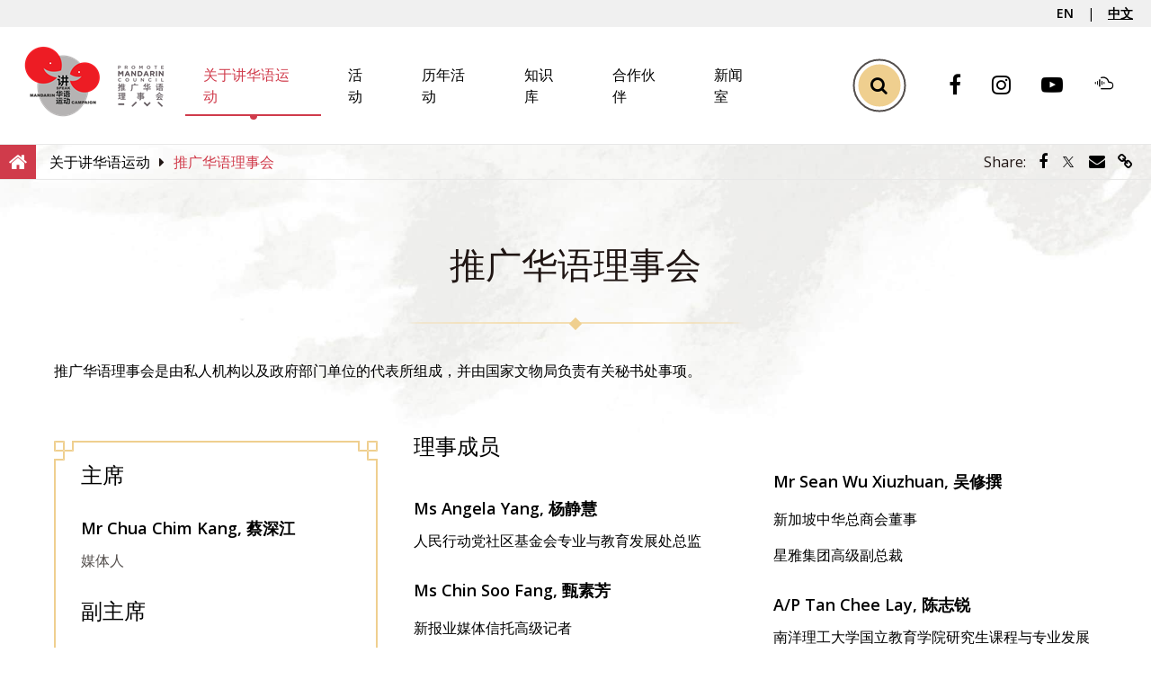

--- FILE ---
content_type: text/html; charset=utf-8
request_url: https://www.languagecouncils.sg/mandarin/ch/about/about-us
body_size: 20101
content:


<!DOCTYPE html>
<html class="no-js" lang="en">
<head>
    <!-- meta-->
    <meta charset="utf-8" /><meta http-equiv="X-UA-Compatible" content="IE=edge" /><meta name="viewport" content="width=device-width, initial-scale=1" />
    <!-- icons-->
    <link rel="apple-touch-icon" href="../../../Custom/Smc/PageType/apple-touch-icon.png" /><link rel="icon" type="image/png" href="/html/Smc/img/common/favicon.png" />
    <!-- stylesheets-->
    <link rel="stylesheet" href="/html/Smc/css/style.1.3.2.css" type="text/css" /><link rel="preload" href="/html/Smc/fonts/fontawesome-webfont.woff2" as="font" type="font/woff2" crossorigin="" /><script src="https://assets.wogaa.sg/scripts/wogaa.js" defer></script>
    <!-- Google Tag Manager -->
    <script>
        (function (w, d, s, l, i) {
            w[l] = w[l] || []; w[l].push({
                'gtm.start':
                    new Date().getTime(), event: 'gtm.js'
            }); var f = d.getElementsByTagName(s)[0],
                j = d.createElement(s), dl = l != 'dataLayer' ? '&l=' + l : ''; j.async = true; j.src =
                    'https://www.googletagmanager.com/gtm.js?id=' + i + dl; f.parentNode.insertBefore(j, f);
        })(window, document, 'script', 'dataLayer', 'GTM-MC5NKBD');
    </script>
    <!-- End Google Tag Manager -->
<meta http-equiv="Content-Security-Policy" content="default-src &#39;self&#39; &#39;unsafe-inline&#39; &#39;unsafe-eval&#39; *.googletagmanager.com *.tagmanager.google.com *.wogaa.sg *.dcube.cloud;  script-src &#39;self&#39; &#39;unsafe-inline&#39; &#39;unsafe-eval&#39; *.googletagmanager.com *.tagmanager.google.com https://www.youtube.com *.wogaa.sg *.google.com *.google-analytics.com *.googleapis.com *.dcube.cloud assets.adobedtm.com;  style-src &#39;self&#39; &#39;unsafe-inline&#39; *.googletagmanager.com *.tagmanager.google.com *.google.com *.wogaa.sg *.dcube.cloud *.googleapis.com;  img-src &#39;self&#39; data: *.googletagmanager.com *.tagmanager.google.com *.google.co *.google-analytics.com *.google.com *.google.com.sg *.googleapis.com *.gstatic.com dpm.demdex.net wogadobeanalytics.sc.omtrdc.net cm.everesttech.net www.gevme.com www.smu.edu.sg;  font-src &#39;self&#39; data: *.googletagmanager.com *.tagmanager.google.com fonts.gstatic.com *.wogaa.sg *.dcube.cloud;  connect-src &#39;self&#39; *.wogaa.sg *.dcube.cloud *.demdex.net *.google-analytics.com *.googleapis.com stats.g.doubleclick.net;  frame-src &#39;self&#39; *.nhb.gov.sg *.googletagmanager.com *.tagmanager.google.com *.youtube.com *.facebook.com cse.google.com *.demdex.net;  object-src &#39;none&#39;;" /><meta name="title" content="推广华语理事会" /><meta name="twitter:title" content="推广华语理事会" /><meta property="og:title" content="推广华语理事会" /><meta content="2025-09-15" /><title>
	推广华语理事会
</title></head>
<body>
    <!-- Google Tag Manager (noscript) -->
    <noscript>
        <iframe src="https://www.googletagmanager.com/ns.html?id=GTM-MC5NKBD"
            height="0" width="0" style="display:none;visibility:hidden"></iframe>
    </noscript>
    <!-- End Google Tag Manager (noscript) -->
    <form method="post" action="/mandarin/ch/about/about-us" id="FormInnerOne" onSubmit="return false;">
<div class="aspNetHidden">
<input type="hidden" name="__VIEWSTATE" id="__VIEWSTATE" value="dkPy0NJ23SJEiDnadwS7QSMrZVvlfzwQGzsJ0E2UJF5uJwk1uGXjXetmFwjwmiZ3T1OLrZVxlFblCR/1CkJZl55zMJcOAFNmmnHwIipwhznqdHNMKBtyde3+JmtAp390MBu6lUZInaIShJcCYE34z2Qb5c6Y5+Q7T2hNkk9Ctd3E9O5Eomue+2WDpfENXeBb1CNovw0YavFnNubTqYZh5wiJja53ulfNxJKgp91b8cuN5k31Uug5BJFZhauq+nup3rIkFAnhu/qatfezi/m98tHePLxoH99w2hFbWBBOanEbVIc5U+/6hGt7hBd9JXZ/PEn3Z1mIcxSW3gueSl8/vxR11Xmnz3gOmg46cKbivCiGbtu2gw45kQN0sYBud5McPzTB2Iqo9Z+jjB69qPQuufMaFy6wPeMPi2nY12X2JVapQnkCSb5m6ylfiSzl0JSj5XdPT9xtD4z/[base64]/FmdEeXgVQ9wp6giiAFFbbC4WqgEptPE23BnhWuL374aFZzhi1B8sZPJR/FBJtLr1x+52LUDqPz8OMYXFhhEsiuaMigtYZpU123RdRKusoSAhQP/0u5bykIV3rvmr6xo9COyAz96eNKMc3UdADb9LQ183Ysk8wH8bd9LdL2J9+ER5gqLLEP0hTh6BkP1xPILvRqUr2k7cu4COiBy+wO1bbDF+b/RZ9TFf04tmWf7wpMvQXIRj3PzPIDRyoWjmqIMYUrx9sjRVNDq4kqvKdgiFic54B0oGUSrSzN7n5n1LH3Tj/ogHDTmR+ZPZWAECCcpN9xn3kzYWZSHSXhbWmGBGcRSZuxt9Z05Z1RVxtmBMC5qXG4ZBaRGj43zo2ds/yu/8EjM8zyFKI1MhRdZsXqT2204fCSBMlJkLFFzhEGu6aVXqKb/oBp63XMjlN5t8+HGemeMCuSQn5g99MAq0CVrUNwpoUymNEpA2RCRsD/+o0jnKAWIIXAhiywo7vJduhOYC52nj2dCDcqGZMqKl4GTSwI1jil3CXeYyIfBCoKiWWo4U81OcKkUuoeDKQ3V7u0YYjW3Z6S0gBFEuOAHuRXrNzXcBsHz2yttxv/+JqkV81Zb8ECUXj074nO8B419HOR25TioSwavhga1Jctis5K8/[base64]/jVccF1gxAVpjTDts6G+Sgj2tn5AG+IPOYSt7jAo1h0WBNZoUv2BX38FUGzLQL9Kq7JqpFahVjpD/KjgsfcFRvazmrS1G1va9fmPr0m62Kx5mvWburr5T8txQ9H7EDHdbBUCi/PQ5kyKFQcz4r8pc5tHELdYEbRdYAgQ/bwGNeUhAP3mxMTdPB/S4JxW488gkMZmUQ0vTgbkn4GNJbgE+qkFthkaYWINmoCI39IwrasvNxVPWiEJMUPlUtL6R5GNye8h5JkYfukD11WgekWcALtG6aazq9mcm73tZgIPs+Odj5lyU2ceJBmW064+kRHNb8W4QQELImrgrdgaUy/cfdBdDJlNrzmyBXAh3uGTR3ApsF2rT81XGZb1YWAlftyQiMet4Tjw2MCmGuffv3VJrNgUrAnQa2VN8qsyfZw477oBcKtgvxPyTbjVrKohka46ArbAeWhZ3If53/jGEjd8neGTmwUL6xAsHksmpFlBULpBCiwBU1PIQqqq+w7eiy9zpsA+Lsg7hBN1pPGMD+WApdxxEs9Aj5ssPv5teLR9RvDLPhI8/5N/lGkxYs1tuSDbQxtRJrmaUHU3a1END5LZckk5WM24Zwgd7+8X2hwVD7HipaHvhmnWM5bjifSx+6imSiOlZeiFB+Vb+1lYvspRifW4urYn2BI5mISVMnn4LIGfv5akY9NsRAcaLe3TJ0SAenfZoPDCGl3zU/m1Z4Nw2g3PyaMa0N74BTuBqzkogANztti3SOZvSj9UctiYOgVQHv7E2NMHb03ZCd9jbTL7G4gX/rHzjVhwA+RK9NJWi3eRyLg7IznQq5nAZNr8Iyj6J6jb4AjM6BjZTVDJsIOnlzuts82eBGKR9gjFP8etO4H+iFYlPNPdifz3AqpKSV15fLirU23ixPjSUlMeiaZHno6wi9ArNdR45eV5r1sWZtWB2DChgOkiCtfACTXCN+gaYYdWVQcRc/b3ObPjlWkRpTgzxDKla3ifwut+yXDd5IVYRR+ADFFKeLYVEPr2qq6c+o8vTitPN+BwAvziKbTX9/pJeRMdpBjdUZcvzD70h/Z2kJ7fMRxxz1+mWvTSrAJuE3LzNQdMIlAVV1bQgOA+cOrLLgJI4EA2BcKFhrdZyiaXfeUSoxUOp77iuqjP3k6TqBxMEnzyUcE6JjKqtXwig/W6tTrMtNG+QRA+YZi3BlyXAG8o2d5h3j1M4bZCRqYSPQhqeNtnVUA4Jitv80vllX2+BMopjyhpn1JmI6RZCm0VhSrOhlP2E2TmIt8ugaEcoDHhEbysKeb0ERG5TePzbrUEy8xaWQR/qc156KYv/+dVEQDiK9DJIsasULXXefjhqUPZPx5DJSpVwrJ0HBJd7Qi2+Rir46rsPZ2dYKHdmRTZpBxXsQKTWAhISagW2s5pnH1tNttPNg47hnGJB9HzxTacr/hdauC8NISAAJU2qBUTBTl9OGKU1xm9M2PgCU9Lm13sur+sKDX2khP9foQ/kpo5UJ2cqdshmasbXta0s/+gU4KmnUr67Wi5V9TT0eB4icYBH5naeMFMZvnIAvHdQowEJGlqlH3Asfbxsrd642bz91VOCGHorQy2ICuWSUyhXehzmzq+iNLwBRUvHhApQAxvhyyyUygMtGycN4N2j0ex4ojJZSZHjCA5K3fpw9nCZPvYOzyzO34wMTTmOoG7uqFaY8DawcAZ2h/0Nxq8BNQcitvr2O90X8orhNAP9LRVz7sxsn5lOZyhugtUV2ZTp0CI/lVf3QebHKivgpOZKOIkObscKcPfZgv1/d9mrR9KwP8QByp9Mn1tNKyY1SrFNVnpVm9hnHxeQh896yvN64TEvoQE30fpW6bH+wsk7nGVxCmCVqIg2w0TccfS5LmgU9qJph1PpPwcPVJwFhFjOKWszra2QMs7ReJ86Z8ZSzUe46xhvE6xniV26Zs1Wpzs/ErcJIZoHlVesoG8AcjVzNrtjGiK6Q5zux+/Rz/yskt5dp/TpnVxR+HBbLnzOEM4S26ZAg0xhGSVrXF7HS6ewxO3ATYzsvYMCZzOrlwQRH1ye5iqrEfAsJuMH60o1D7M8D0p8Gu5RSb9+50PNXALn7YUYgdpwxjinJf9VGCoYVuRf9zI7YmmYnpSH3sqQDiOQfkxXsxolI1z1619GDHMZGKiNTT6FF9Ymio2ymEzsdDqt09/QvwUflAgkdmyvG6RWpzv5GTTYvIhPt/3ap0k2Njj83T9vUw2bJutkEraVCLAJKYVNAc+T4JsWulm/i2EQgpv0RHXqew7kxaC3VgincpIou1jbLXxEQIy5CURGctHyhjGQEHh/NDdmwzRb8ym0ptSxyokQ8XNuKLwRVky4R1mMUg4DRvGaKh4s/Hf8hgBFYpwHm3ldJwo4/MwUVZ80WEOIJAVzcWpYluXGxlHQT5YBAOO7SGg4+IoK2CFPi+G4KwqmFbU/jJUZVTQxd+Pehfg7kxeuSgH3DaDPpvQHRu8LWgb2tnMlQInS0Sk/A7bFviglfIEkzMsflP+5ChpV/Sm/ozM/FiY9d1Lt0pyl5dG3GwPtni3UhC4njMg//ShjnQJ6s3UAfVfVsF/09wJ2ebSytnU1cg+tzjNLBB4UpQJUI3cf9ELToD1T7Voe/O3fAOcJPGapb910slJUasZRJpHLIQxQS0SLXTPE48aiN3pq2THnFola7RnteUNUZ168cfyvTH51iYDfGU7q956kW2V5L+uazfSHiMsDEK4+gjFz9QhezoOOs6+wHgO0sNCQnkh3QYRQRxjjr0XDhKaDj7VFOLyIIATt9rVMlxAgAdsp/KYkq9AXdjxzOGs844L+VbhICksYozZrWITsosz+gwrcXtG1554q9rKVROEeOv7eZSkqE6HWTz7Rn+1RH9qlFvXLHNSp6i3q67uqebObdBCgzlwXIQ+v7zwjnRg0sPBW6gQ79kmVP6pvrcBrLKOY+TA1cHaxmrXUQwmjwVydTlPzYZlw/gsYyaAVjTYrgDuCoCbR8J9q+J5UA0aNPMZwn/[base64]/dcmxTiddWlkRDCYu69INBZjzuHQwe5Ep18TWd8TH/uVzG/DFKyUgNGbw8JUcrOgEDnJjPA+rALSn3FLskTmx62tuuh5JvsOCqB7TwfJRNxcXYeI067U+aPbYY4ToaXMjOWXyuvRWdIe4MzaeYXyyxPUN4BieSKeulqTA0zDoPb/oRNB7q+EJx0b8hFhL+VXnCVGY+QWPCE2H1MD1GZgaXD/t2v4Bcyz2sRLkujr8boHFCNG3OEOWbjIKudBzyDBr1JxsjdOkqWI59uv8QaS0P2sObc6DfagE1qe7GYPurN+Cje/fevt3CYQg9laQ9Np8nHIwUJeIS7M3iGLn5NfP2LMnzELnCF09VMiNECLdFtcH5FMVShTEh2oLPosrdY8aFWri+DP60HG02LRMFgKb1mQPkps6FMyTjik1M7tXbQjiQx0w6g8z707oPNDbk6PzM3lzpba66vdFSqwhmsWCkt1AkkLARpabgHmJGuZ7K0Tw/qrak2NrE721GlfUtDkJiX+D/3xg+oK55v+Lxf77xlz4t9Ww5KkTev+REOjibNXXuYgbeaaFh5YrkwH2Nw/WcS30OVIYdcwz5NtDbwPLMqnVTLd2dLYh8vGAQq31WdDjaEPGtSnhDD76HtBZd+wzJywTKx1WGq6cZO+TGU+lC/dJJ6t7VJyZHzAjuZYRGhTYpucTua6e9zhwyfU12WD34jrSRT/W/HOdnef25cX44383D1mG7ZZH7EuywM7NB1DyZqxq42+bBRNNS8rDNYOkDiHpkDLGk16BWmKs7rT9qqIBgv/GVwixpboS2hMQWDQM51O5cp2aHD2ZorfbPoNvPVKnaSWZOmBLu8AdepbwoLOKGD6BnZdpXoZqHyV6sQTX8QQcU1a3PVgeljukuwi8ohUZ43g4+4TKrHAfDz/eSo75thbYu2RlQzBvEJcOmA+4taqO1+9D1eaPpuN7DG7MfnPvo9BMSmirf4EA26csmNyLj+yL8vhxni7HKJKsYWRvq5r/ZRYFeapxaDOP0pNSIiiy5SEoj6lyv3n1eCZW5SGa7mgVzT3DlpXIbaJiPZ7CI2ftrKpt4/etE/vHSYdZOLa62z7UwhjBquHg7PsA9FVL9Hee+J8rV5oq7vkUSFuuzMTs/[base64]/3AwrDmtBjnrqqG56cR+rtTr7Qhg5PhuUKd37auR3VSGkDU5KvPZfDMCPIyBBbzTwr642f2kvZ1dS0U+iQ3yJNC8s6NaBCfk8HoKwrJ+yAeWjg0rte5+FNfXuNM3TxV+dkJJWbwwwPjWbuq4SlCTBuLhGVxu0PGZleFz5XjMkmsSB/[base64]/SzxF2Ff2HrbpfMGrIl006k2gzzFTn03KoTbSY9+5pFS4yZVZ13tZXQKUN6MspmsX1exrL8/7ro2Qah9dko9Fxy4ROoxSzqiaIz8Itg4jYHNnioOJQAOyVvmwUZegJW6uYOUbAtBFVo3D7RnGgMfj58MiGxxvav4wTxbMQKqwDcbKRAIyuitjYTckFzul6aV2PiWDiKs1ly+rgWg1LYYsiRWsjMjk1KWe/E6btc/HBYCSLdVjFJBG5y2zWb6G+IheiFawX6KKGZgV4amVbbsTSllcDY8UZ31/aYv47calARrKpVGEv3JB2BBTWSUPWU4rm31kYyAIznX6ctjW6QFKMyEAKVgVW8YM8U54Myasn9ptHcbHxvJLZK0kJfI9PZjqiNq2tCDu7FIw5G+I24X0s5fjyyJoxsW0JFd6e/u6yLkN1laiPL/6hjaiXo9/[base64]/vhE6b09eKhcKuHwFuueuvvuzRTIZzQ0e3/3jPLk14e6JFK1RkMQdUhj06FNYH97Q1DHjzB8zy10qsoQVTjTaOzF62F8Rg4+insMx8nOgCnG8xDrhtl612sozn9kDHD/E7weEUCKW5xUs/uIiyuecWec1usyNNFtyASInEsOWU/EVItoyAae6YoK4pOEL3/GptMOmV0AuMJuhlhrWTGc8Dw53CjRwzwDd/uNdOODhDF06+pQ9IEPwWemg6WHfzJTYh/xz0pVm50uZ1u/bkYhVmRbn1szHFtR2psNs0rSrLGdOYfJukuNJ6I8xPVcCpWX5Y9W8O8DDTu8/QTOnZ7gqjyTNREmBi82IiUUWFWSOgT/WzCesdiUv2l6Kk3tR0bHLYXyEGzHrRVaTAW7pEZoTDhLNiqYwYdNMnEzzF+4XAP1Wqb7vIwdZLWxfoD150mEHIsSZOnapd150VNgGJKeXbgI/ZvmPDb8ORM+LI5elon7seBet1dic6e93ZIOVRu8CSbSynXhhoJprkHrV+PKBWKBJlzlA5J2GpWMPhwhbCvLktrkSxABW45B4lWoYO4kjVd2w8x6pigbQu88I28fOnjhzxjS3ParTvOtX6/2HkikCu4A0zF0/S0BWjX8Jz8cRNt1rRwM9SAYYN/pQ7aY+3pFSpuXaXX55Hyf4NBiWkx49vi5oHkWk3CZvW+4kwinccnbYOwPj34ybjkNhn1EIKDa+BM4cjDgH3MPCtBS6aY5XoI18NbjPmuZbdEeq9JcdxJRKK/cD68oPlKLtoWqk6bTywWfu5Esii/rfeBNDt7bQKOz8uPBNmkQ9KHoZ9inwwfd2sEyTb1Og7qoct/uJYiyl5p4NqS6V+arjlp9yA5ATsoZe7yERE5u79AtxZz7QIP8+/gkoUHTbt2k+d6GeM87GreHmc6AchfK4mqRkR9Zag0/TYe8yf5kALzdfxpFpQtONiA/weLUedBMdogfrR2GcKfQtjfTA/Kui2eRW2t9LFantPbM5/3acHRuVxrMEyRQbCAZReKOEYlnDPiw/AgYumeLvqBZDO+oLHF40IMRZ5ZIU0xWQfJxfF1Xrh/[base64]/heapqjU9A659hN6GdQ9Mqm6crRgQb4MS5cfQwoDNoYoMZswuK8rKRQhB0JW5bIxjdmHwfELPFgR5RxahJTk3clZEkGX6+YgE/R3bCOIGZk9KOdLKglpvwVBpBKBZfAWISiQJ2/9Lg/W/VH9NoJT28w4kCvnzIzPyLdpcExhfcfmUhWyNizn1W80h7DJzHIwppRzK4bNdbZBStMdZIj2R0MMfYXv1RHPYaVfA4kxHF7D/uJ2UER6fcWmWaj9szg7Lf9cVf6UTa3jzo8JPzTL+I0lEhZfHt9G0+RSSD9Cb8mnrS8h2CEzWymRG6nf0nhFpMNNaLrm+XTRKc2YeETg7u3wf5mucinEuJWb5fP8lIL74YFS+zrvVUH354FvrDtCrNYGy/cuKUCpg+6ibVe5kKdAeF6xMTIwGKgGbHWisORgqpTIaOmCKeO8MnWVWM7ZjHcC8BEjUHiQnJkOoyCK0zvXizfW9NXAV7eBOFApv0tgzNLbm+UWDiokgsAmMSru4WsN0pEGjZ+kJc+8DRZD6tKeO0lzFonEXP1lkBeQgaiNSy8cKbVl1/wfvE/q/uGV1NGVsY7pxvRk1Ieh3BfGK5hm3sGdMf2aA1Sxe0EvnY9uG3QI25w1L6dTB5cd+/zgkT8TXnMDJi3fqM0iREBKQqKKUDa3bKlxl/LCQjuTHP4GSewlH/3xLaqM/3y/wYDK5NQH93yJXmH+a/dXMPVpABLR50Pn8Ue5lVgyttKzhk6gXohFPsfBpCuijiNf+N0ARIGWjQ5NZXlfUKyVpEeeatGNFazM5wxL4u/MlunN+/DNazsGsExGNJ0LJGe+NZBg2zS3wMgaSO5oFg5dL7seVkDstEePU2mnIHhNOLUQIeD1bgt/VVXfwr/CGcwubqAqierWSvREGiPLxGmE2EJdJVkUX+uxNAjp0i/9lIvS7ntDY5nm5K2dHNyLxuZG7iiEeqDSqpfOFE33eYmPk2NmD/4n3XbKJsZLFLX0/+taoxVqaPg20y+3g8+DYmj6gp5wkoMgT+bBgPP2qFNHVP2wNXAkEI4vTGxEzFnrQEB87TyMBe0XY4WuB4Eztvz6vqdNX18MqR8Hk2tY6Rmh8Z74vWdtnFL2XhAi7cRd36E+pRwLAHF/fmGbpBuSczdn9IEguJkfjcyBF5sDFJQlYV53I7lc2r22aD+YxPN5rZnUdOa4aoT1vUNrBq+mdC2RpEhi/pJnqTav/JpsnJ3LkOXQDcthlMuJ+0n5gl2ww5iz9i9RYC8C/G0Y4oXrME/rGSOJh8kSIkVHOoiYPdfNK7IwuRT9HLlpxoJQFksvpNFZQKNwi0LtBYxkQQzdtZlWRz0wKOkyt7zN4Sjm/dfcu0X2n9Ua9TNn/cm/sFaLzRRm8JynLW+RrMsiSk3QkuPlZf0qx1C4X/Q2/tSL4LodYrsjKm42vZc1SIBQ8I45C/6X7U0cXedixdWqU/xw8PqurWWq36RagUbF3ZeaQTTnq08O0/LXvP/vj9DgDraoPitFlLFHOfgiEL8sjSJSKoGUu7XsVK+vrw4ZYA6g7p+5GHIafFJklj86buHAUDJ7sMi1JYbAFAo8nMuRQU8wVNX8KZr9wGMjbGXmYSvwh8VtlyCB/ZHiaWESQio3g3phcsPSYH5tvC3hFz9scD9aAadjjgiMXGAoA57XFWzXsnuXQE6L99Ev3mWi4jEbvC97n6okEGHj7MYB7cBM5saeWEf14xTgzirlUY/2VPmxLJdxYFDT97vzmobInuFN6uQCGnUFfZpIwEbimEsEWp7J9WU2mSDQ6WqJFx61ee0aCM36sX6zzzE4gbEk7SvDHIWvN+ymIYVNqlhoaVaAqCLJmwgPxa9XENyxCVZdTJhi2FF3KvSjIVeVgMPqM3VjwuL1/Wz2i6fSBx/uDmkybWpfLztSp42YCRA0P69du2eb76s9DBwgWXmpWGn9vJD+i9pj0wGbWQoNNcTWvm1V/bF562CGbILEd1/Rj7M4/eBdDA8b0stMUp66snS0SdT3HG7UtJcHaLk92HDAnxqcWVy5vCqiQ/utrSPTr3DCHc5KNKwrQtvFxYM5ryKiiBmPMv07GCy5IrNpfUDJPfuRbMxsKPdb/P/lGoCUGupNU5/4rpueqTkGfdqdR4ETEMcqViq80a8fFjBxdJoJp4BnhveoPsA7sF0Vr7QNF38MYk+gw2uOqC9uTHebMz5Cb/UI69yaqA3h0467rb84t8DZ15jXCDFD4BwWagXqAiebN4yiENCipuuPZDcUO2o74JZRLxS7/exxJfOoQjp0ERfyK+Iw2ReIsrgQbXoQqVuBM/sNJ9QwpH2lG3RBBTfEEKsuWGy6aybTNv3z0zuvaCZ6jE0iAVfAAzwm9JB1NyfZrU+2u7taMIKDvCIq9QSoEAQ0k/31bRXLWJ4vU3d5rMWCJmVgApUs8unB4tYRrbZ/[base64]/Z2u/bVCVmsxx+WO/D+Dqt5Gvh5DFk3QHaaorRpfE7sUYxpLMIrNlVaY59F3WCajm1m1cDiPoeTBkpbHrUCjQvfZNDPk/WOn69M/LLjQQEnsRBjSmguWnC/QIvFeZMqu5ocAL7tV0soL2B5tRZr7VACV3V51cNhBer6PAoIn327XeEJ4J0o32YnIzSMod7Slb+tFSm1yNRLxp0d9y7iDlZ6fczevOKZqPJReInKzOdcNBvjljHg57nymF4xSEkqizpqxzhpNuo9ZmfNRn3VEd5nUNTck5DNH/pQ1sWRd0k5gMrRDngyxQ5+o472Dhg/Kp5gjOeo0sGP5uTZ5e+x65wFTvi27cKt2q3t7Y3DyGLrwfKY3zcn57877PfBOov6pnJHsDecUV/y75YmhCW2ybcWC2SIKxIDZk1X/oR2wRk4LyH7HuE0jVzjflfn8dq3CjHhSvwJPxsZhukeXWMAN1zBm8SqEz7u4xgaNOLLCGTXUJ3wqGBHKdJIb5e3ekmk5D56m7S7vQwYw9Qcak2LwQTt2CfTxTp3hhMejdgbAq8vVr3aecYM2RSsoj4oZrmZZFEk9gbFxNU/d5rSB1OL2kivkw6ZAj1Eo/TaqBuZU9ZD7ce3c05I6tavDTRpqI1dEPKPYbigl3/sKesWs3a/kf9gjMByGfhd4aPivqnhMeKlkKHR9ug/jN+a7wh4BeT0LBbdrm6zMpPdfsacPKvu4HVzLmwY57FOmuibM1RJxOANGIvaVniSgiEjhgsAXZjBEGHUg8jPcF4AdDy0dUkebP7Kv+QIMoJ49smUDlh/LbNREYlnmvgaz9yh77Xo0UD5T64Jdu/+1GZGQlUsfDQhEylr+DOnAVgpR+5mbhL6joKSvmucuFRN0Ab7aN0aG6t3JDqUg786d9kgqRJSld+/5rr1fIoUuwrBoDjm7I41re4BgM9s3O5pP4BpDM4som6q0RXY+kjWkTj82JrZXgEJsP6WDbNthogFocJBEz8S4j+iDTKcEKc9f5Tj3/[base64]/A1B6Jaoaia0XViqIQkneHSxHJbITPNTiEsg2712dyKAhjgP2YxO2hiJ0EqarDAwOhES8a9Qm6BM5iC8ImTupGR3mZp6+l6MnAl/8mXvvr7ZMC88ZpwdeDA22BT/kDZWIjGPDVtscktBh95j8mXjXrHL9bGE/hCjBIGUh7kqnoY4bPTB8Uk6Oc13R972sV91fLknPekuvQzzA51XIM8tbWEHW9I3R9AxAeLRb3W9jqAifjk1ELbXpZYXrOEUNOjqTie0Rj53j1N6hh+xjVrLX+wYVzPM1K26nnmLvjE2/3pYHNti2B6ixMDANPGp9dhkyrfzLvZCd2Fei6J5F7WTT9YD7wFtwxvE0SEsagdkGPia2TzLA+v9MdlNih4R4yDfgEwr0gAImfYDON8mTHMz3XvBImhSKKdmgCR5owpDPf1gPORUY2UxQsqfw19zNqJyXe1yCBnxqYqzX8GoNXghp72GRHChM/Vk8mpJDfCz1xuhWEqsWPXA1MnTYPWH//fVMS1+PlqrSgd+efevVWP3/4pkLh3mJTWJlJdmzWSbsNKHrZF4MTvidC7Sb59gVNVWHrb9AfSc9Ty4E+vB1xOTLvfWlMxhcPpN5oqzJcWm2Xy4OPbIEtUiyXDYsUVwdM+/RahVk3mLWQwT19FPwt9G14XfH33ONDrwfC6a3S3/lN5dI6jF4d++9qiJAMj/Cto+ec/VHfvFi5jjPgsVljcZXMd0reKT386gbN3B1Q7C5mm5Y/9LCNr1412fFfMltjiMvofj8Wv0NpxgQ5CZBwaXzTSQLgoGVGNiQwr70AnLdtR8kRr16R3wJbXlKoa3PQjNNotFTlcA99n2Cw98MMMFtQCINyRkUPnU/OGcJkQPuO0L/CaW9bL5oA63MDV0AWtBtPCtVBBDBxvPSjijqOJIBIHmAi8b750WSeV6Z7gLHf0IoLL+BsTVNmTt4AGkoKKI5AbSyOSWntVOkY+arpM70dfXcNcC34rylWCKVR/E92NPqDOBh5HFggUYlmCS/85PT2h/w32q7ZY4s98Qkcamo2fmJ2zYLmUnwf97g4XPBM1COFeRvE53V+qiy7ad/frTx9N/dja2FRVQX2K71HhMc6GLZRm0zkBuLGFuN69MxUaiJ6QOq9t5MWFL69hH3DDtbS/wNWmsULOQ2xUa+vkqKqhBFVtEDLwO/wOt2VQ4FGA/vyLBs9S2sILnL9kJAGiDaXArhvJy8Iqn+dSY7e/X3SWNPuHXWu4qXm7RnrqoqiPf0dUb19lm7Ooz3HYKJmYqLVIW6UIZpwuaQsU9pNnXlCM5xkMvgCI7SjOLM3fmWgLyHRI7OhtfYEwnSAW5Vrw49a8GZ6rPRnvmtghLwlXP+iEF9VDUtRCj/PdoA6HjOPq8aZCYNXa/id+mYTOOcZglI7RrcUtVilEXhncvOFtdL8Yt4V8EdqH0oBt4fW8ouUM9xNf7TQ0sF/QzmQGr9XHvYn4hG7Cur0ExBHHqxsAPrdQPyDSpnI5hikrpgLZ5HF+seLSjT2fLt3mD4KU555UkupJ69QNjfrGvTvZmbdDelmjMh7icwTnoGMyWW1qVbfGXW40C3cYTSHQeKgwmIbr9/Yg5TdSshgecY149XC5aVWrcPmUMhv5IOjlWGXK3YVhZ3jLL3x0nRRcksSWrlgSkqrgTYEkgU4dmzyelKnH6T+Ziu4Zn7C3gjzKybCYcNVl2G48oNJrWmH3qIBxKZizYZWCiGlSoFhIbh6yAxumCNFBGim6DfgIewriLK2FOvnK34PMdSuaN6r/EKa4kbAVs54r1nBM6nMXnGsScvilB+ROOIztqoWx6SdHMHML79pJ1vvSt0sFTJoBtDUsKBcDjRZXD2bVr+6bf54/eEzrnDEgjwZLOJF52S/sXqdNIHLhlotPEaURp/Cnbs0WTvQhxrRxgj5J4IkJKYpF1P0xJ0kTPN0+R0eYynMNQnwOZLqJJXAYQ6HjtRdegh7Qa28mo75hSVyFX1ZJl0hq8KnzQW/QcoHmZp2w6YeAZopFzxctzwd5xZooRozmLwi4kcS6WbXMYMUNVh5kedo9x5Mloqz0W938+IJ+Nj0QGWTenhPLlgqBaMn5mCK7mjVmXQguffx2RdZOw/6Dm4mDNXlHp++IT7H1RDm8sLyi7T6/[base64]/GohQV5HuQYU9usiCv6/aoCsIeTlp26eQmMb1r3SbS6MmfMqxtrZ3JG0NWHoaEL52iyJsCVuQSbZwwnCl33WS6AvTXSCZ6j+3gaKmt1yDjrIoNYqXYXzVXqbTVKWtDXic2+SZotHucfs2GWYmTdgBTb/S0htV87okX+hltzID2HSglT1XADBZxIy4HT4fgtUZ70rhBU/MWUid4pv6kDb4Q8LmZlS65jdEmrWUtmZkoJbPX/aRIDxa4tzJ8JXagkPqhD4O/RGf1pfQJRRAlXsPFVqVgGDFnKIO5l+sk8UheheCwKn3p4gHzEzNOJoxnG2Zgb/DILcZwj+acF7wzUAC2lKD83rMka2vUmnOaeCV2JUbW4tf+6GgWVIGRiK08A/7EETYwzbc1mOxWfJNU+s6gO9EIvjl2yUj1Q/+GezJUoj9ng8MPm51xp4rqAh2c5VbblYn4cnftsGzuwNPHH1+LkN+ory9My/0CD9O522fVRAF2TAaPHEMr2MCq0bJERRBn2yLSKkZqfy9yTjzVBMBDu8WOLeUGtYq8Sx5Y8pDiAlZRUyujetZsFGLIaeZvuKKsQ4khnrRaub0J9utsk0Xez6Ot8PRgrKPrAobSBtR0juZqpWBz6AsC3ria2HRqta8NlfxUdy8pmmzkSOueHEToK/wRRi17KPHHMn55EDQhwLdAzK11/[base64]/mEOnV8UHNjcC5la/lx9YZeuuP9K5Q7T2d5IrZV8tZd0aAxBYMdILUIBpqAHVQdpF9S5lIbuITWHoTDEC5WJmYDjZEddlDVtRTEWTBXF/SU1F9B8nl8Qw8rWCL5qYkYseWrUVX2eLP/8LWlIKGCnXWTg3NZv74/5hK+aEHwBk0NZ7PjUf/nJVzJZtiyeyGEUmGOBAeavYlzUKyf1TpdW4na2ZPLqUR1cJ6DjxvQJkTyF5qsm6NLMC+9rggR50rg6aEINF/EBeL72l9Ad8Py1Yj7sEqIBGFnMqqwV7TxEwlGBZT+60I7yiGdaVnZO0kOpe3al7gnBMvazAPAq0PhVEliszMUE+IsIci+oHorfVCCeR6R0a/8kZUnczOWThV3W27aYjdwgw==" />
</div>

<div class="aspNetHidden">

	<input type="hidden" name="__VIEWSTATEGENERATOR" id="__VIEWSTATEGENERATOR" value="9B06C1AF" />
</div>
        <header>
            

<div class="sgds-masthead">
    <div class="container-fluid">
        <div></div>
        <div class="language__selector">
            <div class="language__selector__select"><span>中文</span></div>
            <div class="language__selector__list">
                <div class='language-item'><a href='/mandarin/en/about/about-us'>EN</a></div><div class='language-item active'><a href='http://www.languagecouncils.sg/mandarin/ch/about/about-us'>中文</a></div>
            </div>
        </div>
    </div>
</div>

            <div class="header-top">
                <div class="container-fluid">
                    <div id="smcplaceholderheader_0_DivCode">
    <div class="header__logo">
<a class="header__logo__item" href="/mandarin/ch">
<img alt="logo" src="/mandarin/ch/-/media/smc/images/smc-and-pmc-logo---coloured-transparent-bg.png?h=95&amp;la=zh-sg&amp;w=162" style="width: 162px; height: 95px;" aria-label="logo" />&nbsp;  </a>
</div>
</div>



                    

<div class="header__menu">
    <ul class="main-nav">
        <li class='nav-item has-child active'><a href='/mandarin/ch/about'>关于讲华语运动</a><ul class='nav-sub'><li class='nav-item'><a href='/mandarin/ch/about/about-us'>推广华语理事会</a></li><li class='nav-item'><a href='/mandarin/ch/about/milestones'>里程碑</a></li><li class='nav-item'><a href='/mandarin/ch/about/support-us'>支持讲华语运动</a></li></ul></li><li class='nav-item has-child '><a href='/mandarin/ch/events'>活动</a><ul class='nav-sub'><li class='nav-item'><a href='/mandarin/ch/events/family-talent-competition-2026'>2026年讲华语运动亲子才艺比赛</a></li><li class='nav-item'><a href='/mandarin/ch/events/calendar-of-events'>活动月历</a></li></ul></li><li class='nav-item has-child '><a href='/mandarin/ch/past-events'>历年活动</a><ul class='nav-sub'><li class='nav-item'><span class='nav-item__expand'>亲子才艺比赛</span><span class='nav-item__arrow'></span><ul><li class='nav-item'><a href='/mandarin/ch/past-events/family-talent-competition/family-talent-competition-2025'>2025年讲华语运动亲子才艺比赛</a></li><li class='nav-item'><a href='/mandarin/ch/past-events/family-talent-competition/family-talent-competition-2024'>2024年讲华语运动<br>亲子才艺比赛</a></li><li class='nav-item'><a href='/mandarin/ch/past-events/family-talent-competition/family-talent-competition-2023'>2023年讲华语运动<br>亲子才艺比赛</a></li><li class='nav-item'><a href='/mandarin/ch/past-events/family-talent-competition/family-talent-competition-2022'>2022年讲华语运动亲子才艺比赛</a></li><li class='nav-item'><a href='/mandarin/ch/past-events/family-talent-competition/family-talent-competition-2021'>2021</a></li><li class='nav-item'><a href='/mandarin/ch/past-events/family-talent-competition/family-talent-competition-2020'>2020</a></li><li class='nav-item'><a href='/mandarin/ch/past-events/family-talent-competition/family-talent-competition-2019'>2019</a></li><li class='nav-item'><a href='/mandarin/ch/past-events/family-talent-competition/parent-child-talent-competition-2018'>2018</a></li><li class='nav-item'><a href='/mandarin/ch/past-events/family-talent-competition/parent-child-talent-competition-2017'>2017</a></li><li class='nav-item'><a href='/mandarin/ch/past-events/family-talent-competition/parent-child-talent-competition-2016'>2016</a></li><li class='nav-item'><a href='/mandarin/ch/past-events/family-talent-competition/parent-child-talent-competition-2015'>2015</a></li><li class='nav-item'><a href='/mandarin/ch/past-events/family-talent-competition/parent-child-talent-competition-2014'>2014</a></li></ul></li><li class='nav-item'><span class='nav-item__expand'>讲华语运动对话会</span><span class='nav-item__arrow'></span><ul><li class='nav-item'><a href='/mandarin/ch/past-events/smc-talks/lets-discover-mandarin-2024'>2024 华语新发现！</a></li><li class='nav-item'><a href='/mandarin/ch/past-events/smc-talks/mandarin-melodies'>词曲相会，乐在词中</a></li><li class='nav-item'><a href='/mandarin/ch/past-events/smc-talks/selat-to-singapore'>2022《大坡·小坡·石叻坡——华人·华语·新加坡》</a></li><li class='nav-item'><a href='/mandarin/ch/past-events/smc-talks/whats-that-song'>2022 唱一唱，学华语！</a></li><li class='nav-item'><a href='/mandarin/ch/past-events/smc-talks/lets-discover-mandarin-2021'>2021 华语新发现！</a></li><li class='nav-item'><a href='/mandarin/ch/past-events/smc-talks/health-is-wealth-a-conversation'>2021 养病不如养生</a></li><li class='nav-item'><a href='/mandarin/ch/past-events/smc-talks/a-delectable-discussion-on-food-culture'>2021 狮城美味多 一口一文化 </a></li><li class='nav-item'><a href='/mandarin/ch/past-events/smc-talks/2020-speak-mandarin-spark-creativity'>2020年讲华语，创新意！</a></li><li class='nav-item'><a href='/mandarin/ch/past-events/smc-talks/public-talk-2018'>2018年公开讲座 - 乐学华语，浸濡文化</a></li><li class='nav-item'><a href='/mandarin/ch/past-events/smc-talks/public-lecture-2016'>公开讲座：我与于丹有约 - 从《字解人生》谈语言学习</a></li></ul></li><li class='nav-item'><span class='nav-item__expand'>《我的故事》华语演讲比赛</span><span class='nav-item__arrow'></span><ul><li class='nav-item'><a href='/mandarin/ch/past-events/my-story/my-story-public-speaking-competition-2020'>2020</a></li><li class='nav-item'><a href='/mandarin/ch/past-events/my-story/my-story-public-speaking-competition-2019'>2019</a></li><li class='nav-item'><a href='/mandarin/ch/past-events/my-story/my-story-public-speaking-competition-2018'>2018</a></li><li class='nav-item'><a href='/mandarin/ch/past-events/my-story/my-story-public-speaking-competition-2017'>2017</a></li></ul></li></ul></li><li class='nav-item has-child '><a href='/mandarin/ch/learning-resources'>知识库</a><ul class='nav-sub'><li class='nav-item'><a href='/mandarin/ch/learning-resources/singaporean-mandarin-database'>新加坡华语资料库</a></li><li class='nav-item'><a href='/mandarin/ch/learning-resources/selat-to-singapore'>《从石叻坡到新加坡》</a></li><li class='nav-item'><a href='/mandarin/ch/learning-resources/fun-facts'>趣味知识</a></li><li class='nav-item'><a href='/mandarin/ch/learning-resources/smd-challenge'>挑战你的新加坡华语知识!</a></li><li class='nav-item'><a href='/mandarin/ch/learning-resources/language-tips'>语言贴士</a></li><li class='nav-item'><a href='/mandarin/ch/learning-resources/polyphonic-characters'>多音字</a></li><li class='nav-item'><a href='/mandarin/ch/learning-resources/tips-for-mandarin'>华语小贴士</a></li><li class='nav-item'><a href='/mandarin/ch/learning-resources/useful-idioms'>常用成语</a></li><li class='nav-item'><a href='/mandarin/ch/learning-resources/government-terms-translated'>政府相关词汇译名网站</a></li></ul></li><li class='nav-item has-child '><a href='/mandarin/ch/partners'>合作伙伴</a><ul class='nav-sub'><li class='nav-item'><a href='/mandarin/ch/partners/project-proposal-and-funding-support'>合作项目与资助</a></li></ul></li><li class='nav-item has-child '><a href='/mandarin/ch/press-room'>新闻室</a></li>
    </ul>
</div>
<div class="header__tools">
    <div class="search__button">
        <button type="button" aria-label="Toggle Search"><span class="sr-only">Toggle Search</span><span class="fa"></span></button>
    </div>
</div>
<div class="header__toggle hidden-desktop">
    <button class="toggle__button" type="button" aria-label="Menu"><span class="sr-only">Menu</span><span></span><span></span><span></span></button>
</div>


<div class="header__social">
    
    
            <a id="smcplaceholdertopmenu_1_RptSocialMedia_HypSocialMedia_0" rel="noopener" aria-label="Facebook" href="https://www.facebook.com/SpeakMandarinCampaign" target="_blank"><span class="fa fa-facebook"></span></a>
        
            <a id="smcplaceholdertopmenu_1_RptSocialMedia_HypSocialMedia_1" rel="noopener" aria-label="Instagram" href="https://www.instagram.com/speakmandarincampaign/" target="_blank"><span class="fa fa-instagram"></span></a>
        
            <a id="smcplaceholdertopmenu_1_RptSocialMedia_HypSocialMedia_2" rel="noopener" aria-label="Youtube" href="https://www.youtube.com/channel/UCIHtZ4EHhyT5KxXfjz6FZ2w" target="_blank"><span class="fa fa-youtube-play"></span></a>
        
            <a id="smcplaceholdertopmenu_1_RptSocialMedia_HypSocialMedia_3" rel="noopener" aria-label="Soundcloud" href="https://soundcloud.com/speak-mandarin-campaign" target="_blank"><span class="icon-soundcloud"></span></a>
        
</div>

                </div>
                

<style>
    .fa-search:before {
        pointer-events: auto;
    }

    .fa-search:hover:before {
        cursor: pointer;
    }
</style>

<div class="search__bar">
    <div class="container">
        <div class="search__bar__wrapper">
            <span class="fa fa-search"></span>
            <div class="dropdown">
            <div class="dropdown__content">
                <select class="smc-dropdown" id="search-option" name="dropdown-1" data-title="" enabled="enabled">
                <option value="1" selected>Within this Website</option>
                <option value="2">Chinese Vocabulary</option>
                </select>
            </div>
            </div>
            <label class="sr-only" for="headerSearch">Search</label>
            <input id='headerSearch' type='text' autocomplete='off' name='q' placeholder='Enter Keyword to search...' lang='ch'><span class='fa fa-times clear-search'></span>
        </div>
    </div>
</div>

<script>
    var headerSearch = document.getElementById("headerSearch");
    var searchButton = document.getElementsByClassName("fa-search");
    var searchOption = document.getElementById("search-option");
    var lang = headerSearch.getAttribute("lang");

    searchButton[0].addEventListener("click", function (e) {
        e.preventDefault();
        var searchValue = headerSearch.value;
        if (searchValue.trim().length) {
            var searchResultUrl = "/mandarin/en/search-result?q=";
            var prefixUrl = "";
            if (searchOption.value == "2") {
                searchResultUrl = "/mandarin/en/learning-resources/singaporean-mandarin-database/search?search=";
                prefixUrl = "&category=&alp=&sortby=a-z&page=1";
                if (lang == "ch") {
                    searchResultUrl = "/mandarin/ch/learning-resources/singaporean-mandarin-database/search?search=";
                }
            } else {
                if (lang == "ch") {
                    searchResultUrl = "/mandarin/ch/search-result?q=";
                }
            }
            window.location = searchResultUrl + searchValue + prefixUrl;
        }
    })

    headerSearch.addEventListener("keypress", function (e) {
        if (e.keyCode == '13') {
            e.preventDefault();
            searchButton[0].click();
        }
    })
</script>

            </div>
        </header>
        <main role="main">
            <div class="top__main">
                

<div class="breadcrumbs">
    <ul class="breadcrumbs__list" itemscope="itemscope" itemtype="http://schema.org/BreadcrumbList">
        <li class='breadcrumbs__item' itemprop='itemListElement' itemscope='itemscope' itemtype='http://schema.org/ListItem'><a class='breadcrumbs__link' href='/mandarin/ch' itemprop='item' aria-label='Home'><span itemprop='name'><i class='fa fa-home'></i></span></a><li class='breadcrumbs__item' itemprop='itemListElement' itemscope='itemscope' itemtype='http://schema.org/ListItem'><a class='breadcrumbs__link' href='/mandarin/ch/about' itemprop='item' aria-label='关于讲华语运动'><span itemprop='name'>关于讲华语运动</span></span></li><li class='breadcrumbs__item breadcrumbs__item--back'><a class='breadcrumbs__link' href='javascript:'onclick = 'window.history.go(-1); return false;' aria-label='Back'><span>Back</span></a></li><li class='breadcrumbs__item' itemprop='itemListElement' itemscope='itemscope' itemtype='http://schema.org/ListItem'><span class='breadcrumbs__link is-active' itemprop='item'><span itemprop='name'>推广华语理事会</span></span></li>
    </ul>
</div>
<div id="smcplaceholderbreadcrumbs_0_DivSharer" class="sharer"><span>Share: </span>
    <a class="sharer__item sharer__item--facebook" href="#" aria-label="Share via Facebook"><span class="sr-only">Share via Facebook</span><span class="fa fa-facebook-f"></span></a>
    <a class="sharer__item sharer__item--twitter" href="#" aria-label="Share via Twitter"><span class="sr-only">Share via Twitter</span><span class="sgds-icon sgds-icon-twitter"></span></a>
    <a class="sharer__item sharer__item--email" href="#" aria-label="Share via Email"><span class="sr-only">Share via Email</span><span class="fa fa-envelope"></span></a>
    <a class="sharer__item sharer__item--link" href="#" aria-label="Share via link"><span class="sr-only">Share via Link</span><span class="fa fa-link"></span></a>
</div>

            </div>
            <div class="container">
                

<h1 class="page__title page__title--with-line">
    推广华语理事会
</h1>
<div id="smcplaceholdercontent_1_DivCode">
    <p><span style="color: #000000;">推广华语理事会是由私人机构以及政府部门单位的代表所组成，并由国家文物局负责有关秘书处事项。</span></p>
<section class="page__section">
<div class="row">
<div class="col-lg-4 col-md-12">
<div class="card-smc card-smc--no-image card-smc--show-border card-smc--rte">
<div class="card-smc__content">
<div class="row">
<div class="col-lg-12 col-md-6 col-sm-12">
<h3><span style="color: #000000;">主席</span></h3>
<h4><span style="color: #000000;">Mr Chua Chim Kang, 蔡深江</span></h4>
<p class="my-0">媒体人</p>
</div>
<div class="col-lg-12 col-md-6 col-sm-12">
<h3><span style="color: #000000;">副主席</span></h3>
<h4><span style="color: #000000;">Mr Lee Ee Wurn, 李仪文</span></h4>
<p class="my-0"><span style="color: #000000; color: #131313; text-align: left; letter-spacing: normal;">媒体人</span></p>
<h4><span style="color: #000000;">Ms Lee Kuan Fung, 李冠芳</span></h4>
<p class="my-0"><span style="color: #000000;">格鹿点子工作室负责人</span></p>
</div>
</div>
</div>
</div>
</div>
<div class="col-lg-8 col-md-12">
<h3 class="mt-2"><span style="color: #000000;">理事成员&nbsp;</span></h3>
<div class="row">
<div class="col-md-6 col-sm-12">
<h4><span style="color: #000000;">Ms Angela Yang, 杨静慧</span></h4>
<p class="my-0"><span style="color: #000000;">人民行动党社区基金会专业与教育发展处总监</span></p>
<h4><span style="color: #000000;">Ms Chin Soo Fang, 甄素芳</span></h4>
<p class="mb-0"><span style="color: #000000;">新报业媒体信托高级记者</span></p>
<h4><span style="color: #000000;">Mdm Heng Boey Hong, 王梅凤</span></h4>
<p class="my-0"><span style="color: #000000;">教育部课程规划与发展司母语处司长&nbsp;</span></p>
<h4><span style="color: #000000;">Ms&nbsp;Jane Wee, 黄美萍</span></h4>
<p class="mb-0"><span dir="ltr" class="ui-provider a b c d e f g h i j k l m n o p q r s t u v w x y z ab ac ae af ag ah ai aj ak" style="color: #000000;">国家图书馆管理局副处长/特级图书馆员</span></p>
<h4><span style="color: #000000;">Ms Kai Ying, 恺缨</span></h4>
<p class="my-0"><span style="color: #000000;">88.3Jia FM 节目总监</span></p>
<p class="my-0"><span style="color: #000000;">So Drama! 娱乐&nbsp;&nbsp;</span></p>
<h4 style="color: #131313; text-align: left; letter-spacing: normal;"><span style="color: #000000;">Mr Lim Jing Kai, 林靖凯</span></h4>
<p style="color: #544f4d; background-color: #ffffff; text-align: left; letter-spacing: normal;"><span style="text-align: left; letter-spacing: normal; color: black;"> 双语专业达人</span></p>
<h4 style="color: #131313; text-align: left; letter-spacing: normal;"><span style="color: #000000;">Mr Nelson Chia,&nbsp;<span dir="ltr" class="ui-provider a b c d e f g h i j k l m n o p q r s t u v w x y z ab ac ae af ag ah ai aj ak">谢燊杰</span></span></h4>
<p style="color: #131313; text-align: left; letter-spacing: normal;"><span dir="ltr" class="ui-provider a b c d e f g h i j k l m n o p q r s t u v w x y z ab ac ae af ag ah ai aj ak" style="background-color: #ffffff; text-align: left; letter-spacing: normal; color: black;">九年剧场联合创办人兼艺术总监</span></p>
<h4 style="color: #131313; text-align: left; letter-spacing: normal;"><span style="color: #000000;">Mr Ng Poh Wah,&nbsp;<span dir="ltr" class="ui-provider a b c d e f g h i j k l m n o p q r s t u v w x y z ab ac ae af ag ah ai aj ak">黄保华</span><span dir="ltr" class="ui-provider a b c d e f g h i j k l m n o p q r s t u v w x y z ab ac ae af ag ah ai aj ak"></span></span></h4>
<p style="color: #131313; text-align: left; letter-spacing: normal;"><span dir="ltr" class="ui-provider a b c d e f g h i j k l m n o p q r s t u v w x y z ab ac ae af ag ah ai aj ak" style="background-color: #ffffff; text-align: left; letter-spacing: normal; color: black;">新加坡宗乡会馆联合总会社会事务委员会副主任</span></p>
<h4 style="color: #131313; text-align: left; letter-spacing: normal;"><span style="color: #000000;">Mr Richard Siaw, 萧锦耀</span></h4>
<p style="color: #131313; text-align: left; letter-spacing: normal;"><span dir="ltr" class="ui-provider a b c d e f g h i j k l m n o p q r s t u v w x y z ab ac ae af ag ah ai aj ak" style="background-color: #ffffff; text-align: left; letter-spacing: normal; color: #000000;"><span style="color: black;">R.S Solomon LLC </span><span style="color: black;">执行董事</span></span></p>
</div>
<div class="col-md-6 col-sm-12">
<h4 class="mt-0"><span style="color: #000000;">Mr Sean Wu Xiuzhuan, 吴修撰</span></h4>
<p><span style="background-color: #ffffff; color: #000000;">新加坡中华总商会董事</span></p>
<p><span style="color: #000000;">星雅集团高级副总裁</span></p>
<h4><span style="color: #000000;">A/P Tan Chee Lay, 陈志锐</span></h4>
<p class="my-0"><span style="color: #000000;"><span style="color: black;">南洋理工大学国立教育学院研究生课程与专业发展院副院长</span><span style="color: black;"> (</span><span style="color: black;">授课型研究生课程</span><span style="color: black;">)</span></span></p>
<h4><span style="color: #000000;">Ms Xiaohan, 小寒</span></h4>
<p class="my-0"><span style="color: #000000;">写词人/作家</span></p>
<p class="my-0"><span style="color: #000000;">齐天音乐创始人与董事&nbsp;</span></p>
<h4><span style="color: #000000;">Mr Yvonne Ching, 秦丽溦</span></h4>
<p><span style="color: #000000;">人民协会生活技能与生活方式署副理事长</span></p>
</div>
</div>
</div>
</div>
</section>
</div>



<div class="container text-center">
    <a class="btn btn--primary-red-alt btn--backtotop" href="#">
        <span>
            回到顶部
        </span>
    </a>
</div>

            </div>
        </main>
        

<footer>
    <div class="container">
        <div class="footer__top">
            <span>
                讲华语运动
            </span>
        </div>
        <div class="footer__middle">
            <div class="footer__links-group"><div class="footer__links-group__item"><ul><li><a href="/mandarin/ch/about">我们是谁</a><ul><li><a href="/mandarin/ch/about/about-us">推广华语理事会</a></li></ul></li></ul><ul><li><a href="/mandarin/ch/events">活动</a><ul><li><a href="/mandarin/ch/events/calendar-of-events">活动月历</a></li></ul></li></ul></div><div class="footer__links-group__item"><ul><li><a href="/mandarin/ch/past-events">历年活动</a><ul><li><a href="/mandarin/ch/past-events/family-talent-competition/family-talent-competition-2021">2021讲华语运动<br>亲子才艺比赛</a></li><li><a href="/mandarin/ch/past-events/my-story/my-story-public-speaking-competition-2020">2020年《我的故事》华语演讲比赛</a></li><li><a href="/mandarin/ch/past-events/smc-talks/a-delectable-discussion-on-food-culture">2021 狮城美味多 一口一文化 </a></li><li><a href="/mandarin/ch/past-events/smc-talks/2020-speak-mandarin-spark-creativity">2020年讲华语，创新意！</a></li><li><a href="/mandarin/ch/past-events/family-talent-competition/family-talent-competition-2020">2020年讲华语运动亲子才艺比赛</a></li></ul></li></ul></div><div class="footer__links-group__item"><ul><li><a href="/mandarin/ch/learning-resources">知识库</a><ul><li><a href="/mandarin/ch/learning-resources/singaporean-mandarin-database">新加坡华语资料库</a></li><li><a href="/mandarin/ch/learning-resources/fun-facts">趣味知识</a></li><li><a href="/mandarin/ch/learning-resources/language-tips">语言贴士</a></li><li><a href="/mandarin/ch/learning-resources/polyphonic-characters">多音字</a></li><li><a href="/mandarin/ch/learning-resources/tips-for-mandarin">华语小贴士</a></li><li><a href="/mandarin/ch/learning-resources/useful-idioms">常用成语</a></li><li><a href="/mandarin/ch/learning-resources/government-terms-translated">政府相关词汇译名网站</a></li></ul></li></ul></div><div class="footer__links-group__item"><ul><li><a href="/mandarin/ch/press-room">新闻室</a><ul></ul></li></ul><ul><li><a href="/mandarin/ch/partners">合作伙伴</a><ul><li><a href="/mandarin/ch/partners/project-proposal-and-funding-support">合作项目与资助</a></li></ul></li></ul></div></div><div class="footer__socials">
  <span>Follow us</span>
    <a href="https://www.facebook.com/SpeakMandarinCampaign" target="_blank"><span class="fa fa-facebook"></span></a><a href="https://www.instagram.com/speakmandarincampaign/" target="_blank"><span class="fa fa-instagram"></span></a><a href="https://www.youtube.com/channel/UCIHtZ4EHhyT5KxXfjz6FZ2w" target="_blank"><span class="fa fa-youtube-play"></span></a><a href="https://soundcloud.com/speak-mandarin-campaign" target="_blank"><span class="icon-soundcloud"></span></a>
    <a>
      <span class="fa fa-envelope-o"></span>
    </a>
</div>
        </div>
    </div>
    <div class="footer__bottom">
        <div class="container">
            <div class="footer__bottom__quick-links">
<a href="https://www.tech.gov.sg/report_vulnerability" target="_blank" rel="noopener">Report Vulnerability</a>
<a href="~/link.aspx?_id=F5752ECE6D42410E936DF62B4A1A1595&amp;_z=z">Term of Use</a>
<a href="~/link.aspx?_id=B9CB75EA4CFC4391ACA3CB2FDAEDFEF0&amp;_z=z">Privacy Policy</a>
<a href="~/link.aspx?_id=35C69182B8C64D16B211DEA1F70269C3&amp;_z=z">FAQs</a>
</div>
            <div class="footer__bottom__copyright">
                <p>
                    © 2022 Singapore Mandarin Council.
                    <span>
                        Last Updated on 23 Jul 2025</span>
                </p>
            </div>
        </div>
    </div>
</footer>

    </form>

    <!-- script-->
    <script src="/html/Smc/js/bundle.1.3.2.js" defer></script>
    <script src="/html/Smc/js/xnamespace.1.3.2.js" defer></script>
    <!-- stylesheets-->
    <link rel="stylesheet" type="text/css" media="print" href="/html/Smc/css/print.1.3.2.css">
</body>
</html>



--- FILE ---
content_type: image/svg+xml
request_url: https://www.languagecouncils.sg/html/Smc/img/ch-border.svg
body_size: 309
content:
<svg xmlns="http://www.w3.org/2000/svg" width="22" height="22"><path d="M20.5 10.51V1.5h-9v9.01h9zm-9 .99v9h10v1h-11v-10H.5V.5h1v10h9V.5h11v11h-10z" fill="none" stroke="#efcf8f"/></svg>